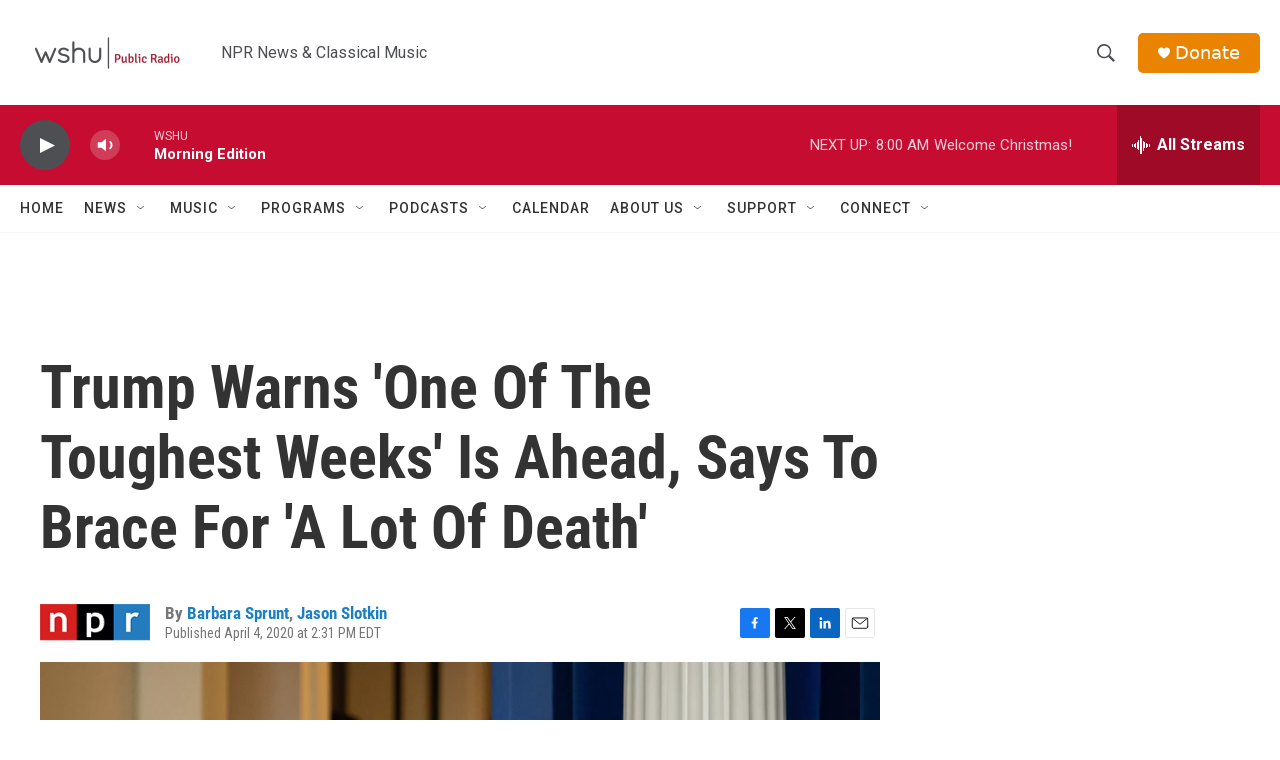

--- FILE ---
content_type: text/html; charset=utf-8
request_url: https://apps.npr.org/dailygraphics/graphics/trump-card-wireframe-20170410/child.html?ids=101%2C104%2C105%2C106%2C107%2C108%2C109%2C110%2C111%2C112%2C113&title=Leaders%20Of%20The%20Coronavirus%20Response%20Effort&subtitle=From%20the%20president%20to%20public%20health%20experts%2C%20here%20are%20the%20officials%20managing%20the%20messaging.&initialWidth=700&childId=cardbuilder-101-104-105-106-107-108-109-110-111-112-113&parentTitle=Trump%20Warns%20%27One%20Of%20The%20Toughest%20Weeks%27%20Is%20Ahead%2C%20Says%20To%20Brace%20For%20%27A%20Lot%20Of%20Death%27&parentUrl=https%3A%2F%2Fwww.wshu.org%2F2020-04-04%2Ftrump-warns-one-of-the-toughest-weeks-is-ahead-says-to-brace-for-a-lot-of-death
body_size: 1354
content:
<!DOCTYPE html>
<html lang="en">

<head>
    <title>Graphic : NPR</title>

    <meta name="description" content="">
    <meta http-equiv="X-UA-Compatible" content="IE=edge" />
    <meta name="viewport" content="width=device-width, initial-scale=1, minimum-scale=1, maximum-scale=1, user-scalable=no" />
    <meta http-equiv="content-type" content="text/html; charset=utf-8" />
    <meta name="robots" content="noindex" />
    <link rel="shortcut icon" href="https://media.npr.org/favicon.ico" />

    <base target="_blank">

    

    <!-- Fonts -->
    <script src="https://apps.npr.org/dailygraphics/graphics/fonts/js/lib/webfont.js"></script>
    <script>
    WebFont.load({
        custom: {
            families: [
                'Gotham SSm:n4,n7',
                'Knockout 31 4r:n4'
            ],
            urls: [
                'https://s.npr.org/templates/css/fonts/GothamSSm.css',
                'https://s.npr.org/templates/css/fonts/Knockout.css'
            ]
        },
        timeout: 10000
    });
    </script>

    

    <!-- Configuration -->
    <script type="text/javascript">
        GOOGLE_ANALYTICS_ACCOUNT_ID = 'UA-5828686-75';
        GOOGLE_ANALYTICS_PROJECT_SLUG = 'trump-card-wireframe-20170410';
    </script>

    <!-- CSS + LESS -->
    
    <link rel="stylesheet" type="text/css" href="css/graphic-header.css?1585324322" />
</head>
<body>
    <!-- Analytics -->
    
    
    <script type="text/javascript" src="js/graphic-header.js?1585324322"></script>

    
<div id="graphic" class="graphic">
    <div class="card-wrapper">
        <div class="cards"></div>
        <div class="stack-footer">
            <div class="navigation">
                <span class="arrows arrow-prev disabled"><span class="prev icon-angle-left" aria-hidden="true"></span></span>
                <div class="status"><span class="current">1</span> of <span class="total"></span></div>
                <span class="arrows arrow-next"><span class="next icon-angle-right" aria-hidden="true"></span></span>
            </div>
        </div>
    </div>
    <!-- <div class="full-resource">
        <a href="http://www.npr.org/2017/06/02/526417478/the-trump-russia-comey-imbroglio-it-s-complicated"><p>View all cards</p></a>
    </div> -->
</div>

<script type="text/template" id="dropdown">
    <div class="dropdown styled-select slate">
        <p>
            Explore the deck:
        </p>
        <select>
            <% for (var i = 0; i < cards.length; i++) { %>
            <option><%= cards[i].title %></option>
            <% } %>
        </select>
    </div>
</script>

<script type="text/template" id="card-sidebar">
    <div class="card-sidebar">
        <h1><%= title %></h1>
        <h2><%= subtitle %></h2>
    </div>
</script>

<script type="text/template" id="card-main">
    <div class="card-main cat-<%= item.category_slug %>" data-slug="<%= item.slug %>">
        <div class="card-header">
            <span class="label label-<%= item.category_slug %>"><%= item.category %></span>
            <% if (item.image) { %> <img src="<%= item.image %>" class="desktop thumbnail"> <% } %>
            <h1 class="card-name"><%= item.title %></h1>
            <% if (item.subtitle) { %><h3 class="card-title"><%= item.subtitle %></h3> <% } %>

            <div class="card-lede">
                <% if (item.image) { %> <img src="<%= item.image %>" class="mobile thumbnail"> <% } %>
                <p class="card-quote"><%= item.lede %></p>
            </div>

            <div class="explanation explanation-full">
                <%= item.body %>
            </div>
        </div>
        <div class="card-footer">
            <div class="meta">
                <% if (item.image_credit) { %><p>Photo: <%= item.image_credit %></p> <% } %>
                <p>Last updated: <%= item.last_updated %></p>
            </div>
            <div class="twitter-bug">
                <img src="assets/gfx-npr-bug.png" />
            </div>
        </div>
    </div>
</script>





    <script type="text/javascript" src="https://pym.nprapps.org/pym.v1.min.js"></script>
    
        
        
        
        
        <script type="text/javascript" src="js/graphic-footer.js?1585324322"></script>
    
</body>
</html>

--- FILE ---
content_type: text/html; charset=utf-8
request_url: https://www.google.com/recaptcha/api2/aframe
body_size: 268
content:
<!DOCTYPE HTML><html><head><meta http-equiv="content-type" content="text/html; charset=UTF-8"></head><body><script nonce="U9swnS_ujN9o3-jMgVRkKw">/** Anti-fraud and anti-abuse applications only. See google.com/recaptcha */ try{var clients={'sodar':'https://pagead2.googlesyndication.com/pagead/sodar?'};window.addEventListener("message",function(a){try{if(a.source===window.parent){var b=JSON.parse(a.data);var c=clients[b['id']];if(c){var d=document.createElement('img');d.src=c+b['params']+'&rc='+(localStorage.getItem("rc::a")?sessionStorage.getItem("rc::b"):"");window.document.body.appendChild(d);sessionStorage.setItem("rc::e",parseInt(sessionStorage.getItem("rc::e")||0)+1);localStorage.setItem("rc::h",'1766658372776');}}}catch(b){}});window.parent.postMessage("_grecaptcha_ready", "*");}catch(b){}</script></body></html>

--- FILE ---
content_type: text/css
request_url: https://apps.npr.org/dailygraphics/graphics/trump-card-wireframe-20170410/css/graphic-header.css?1585324322
body_size: 2922
content:
html{-webkit-text-size-adjust:none}body{margin:0;padding:33px 0;font:14px/1.4 Helvetica,Arial,sans-serif;color:#555}h1{margin:0 0 33px 0;font-size:20px;color:#666;font-family:'Gotham SSm',Helvetica,Arial,sans-serif;font-weight:normal;line-height:1.3;font-weight:400;-webkit-font-smoothing:antialiased}h2{font-weight:normal;color:#777;font-size:12px;margin:-22px 0 22px 0;line-height:1.6}h3{margin:0 0 15px 0;font-family:'Knockout 31 4r';font-weight:normal;text-transform:uppercase;padding-top:0;line-height:1.2;letter-spacing:.05em;-webkit-font-smoothing:antialiased;font-size:12px;color:#333}.nowrap{white-space:nowrap}.footnotes{margin-bottom:20px}.footnotes h4{margin:2px 0 7px 0;color:#666;font-size:11px}.footnotes p,.footer p{margin:2px 0 0 0;font-size:11px;line-height:1.7;color:#999}.footer p{font-style:italic}.footer p em{font-style:normal}.footnotes p strong{color:#666}a,a:link,a:visited{color:#4774CC;text-decoration:none}a:hover,a:active{color:#bccae5}.graphic-wrapper{position:relative}.graphic{position:relative;margin-bottom:11px}.graphic:before,.graphic:after{content:" ";display:table}.graphic:after{clear:both}.graphic img{max-width:100%;height:auto}.key{margin:-11px 0 33px 0;padding:0;list-style-type:none}.key .key-item{display:inline-block;margin:0 18px 0 0;padding:0;line-height:15px}.key .key-item b{display:inline-block;width:15px;height:15px;margin-right:6px;float:left}.key .key-item label{white-space:nowrap;font-size:12px;color:#666;font-weight:normal;-webkit-font-smoothing:antialiased}svg{overflow:hidden}.axis{font-size:11px;-webkit-font-smoothing:antialiased;fill:#999}.axis path,.axis line{fill:none;stroke:#ccc;shape-rendering:crispEdges}.axis.y path{display:none}.axis.y .tick line{display:none}.grid path{display:none}.grid .tick{stroke:#eee;stroke-width:1px;shape-rendering:crispEdges}.grid.y g:first-child line{display:none}.zero-line{stroke:#666;stroke-width:1px;shape-rendering:crispEdges}line,rect{shape-rendering:crispEdges}.bars rect{fill:#17807E}.labels{position:absolute;margin:0;padding:0;list-style-type:none;border:none}.labels li{position:absolute;text-align:right;font-size:12px;line-height:1.3;color:#666;display:table;-webkit-font-smoothing:antialiased}.labels li span{display:table-cell;vertical-align:middle}.value text{font-size:10px;-webkit-font-smoothing:antialiased}.value text.in{fill:#fff}.value text.out{fill:#999}/*! Flickity v2.0.5
http://flickity.metafizzy.co
---------------------------------------------- */.flickity-enabled{position:relative}.flickity-enabled:focus{outline:none}.flickity-viewport{overflow:hidden;position:relative;height:100%}.flickity-slider{position:absolute;width:100%;height:100%}.flickity-enabled.is-draggable{-webkit-tap-highlight-color:transparent;tap-highlight-color:transparent;-webkit-user-select:none;-moz-user-select:none;-ms-user-select:none;user-select:none}.flickity-enabled.is-draggable .flickity-viewport{cursor:move;cursor:-webkit-grab;cursor:grab}.flickity-enabled.is-draggable .flickity-viewport.is-pointer-down{cursor:-webkit-grabbing;cursor:grabbing}.flickity-prev-next-button{position:absolute;bottom:-58px;width:44px;height:44px;border:none;border-radius:50%;background:white;background:rgba(255,255,255,0.75);cursor:pointer;-webkit-transform:translateY(-50%);transform:translateY(-50%)}.flickity-prev-next-button:hover{background:white}.flickity-prev-next-button:focus{outline:none;box-shadow:0 0 0 5px #09F}.flickity-prev-next-button:active{opacity:.6}.flickity-prev-next-button.previous{right:30px}.flickity-prev-next-button.next{right:0px}.flickity-prev-next-button:disabled{opacity:.3;cursor:auto}.flickity-prev-next-button svg{position:absolute;left:20%;top:20%;width:60%;height:60%}.flickity-prev-next-button .arrow{fill:white}@font-face{font-family:'fontello';src:url('../font/fontello.eot?5262422');src:url('../font/fontello.eot?5262422#iefix') format('embedded-opentype'),url('../font/fontello.woff2?5262422') format('woff2'),url('../font/fontello.woff?5262422') format('woff'),url('../font/fontello.ttf?5262422') format('truetype'),url('../font/fontello.svg?5262422#fontello') format('svg');font-weight:normal;font-style:normal}[class^="icon-"]:before,[class*=" icon-"]:before{font-family:"fontello";speak:none;font-variant:normal;text-transform:none;line-height:1em;-webkit-font-smoothing:antialiased;-moz-osx-font-smoothing:grayscale}.icon-angle-left:before{content:'\e800'}.icon-angle-right:before{content:'\e801'}*{box-sizing:border-box}.mobile{display:none}.hidden{display:none}.collapse{padding:0}.dropdown{float:none;width:auto;padding-left:15px;padding-right:15px;margin-left:auto;margin-right:auto;max-width:680px;margin-bottom:33px}.dropdown p{font-family:Georgia;font-size:17px;color:#333;display:inline;margin-right:11px}.dropdown select{border:1px solid #ccc;font-size:16px;height:34px;width:268px;outline:none}.dropdown select:hover{cursor:pointer}.card-wrapper{position:relative}.card-wrapper .card-sidebar{width:100%}.card-wrapper .card-sidebar h1{margin-top:0;margin-bottom:15px;font-size:22px;color:#333;font-weight:600;line-height:1.4em}.card-wrapper .card-sidebar h2{margin-top:11px}.card-wrapper .card-sidebar h3{padding-left:10px;color:white;font-size:16px}.card-wrapper .card-sidebar .section{padding:20px 0;border-bottom:1px solid white}.card-wrapper .card-sidebar .section:first-child{padding-top:0}.card-wrapper .card-sidebar .section:last-child{border:none;padding-bottom:0}.card-wrapper .card-sidebar .toc{display:none}.card-wrapper .card-sidebar ol{margin:0;padding-left:27px;font-family:'Gotham SSm',Helvetica,Arial,sans-serif;font-weight:normal;font-weight:400}.card-wrapper .card-sidebar ol .selected{color:#EFC637;font-weight:bold}.card-wrapper .card-sidebar ol li{padding:3px 0}.card-wrapper .card-sidebar ol li:hover{text-decoration:underline;cursor:pointer}.cards{height:415px;position:relative;width:100%;background-color:#e0e0e0}.cards .card-main{display:flex;flex-direction:column;justify-content:space-between;position:relative;min-height:380px;width:70%;max-width:600px;margin:30px;padding:15px;background-color:white;border:1px solid #aaa;box-shadow:0 0 6px 1px #aaaaaa;transition:transform .33s ease}.cards .card-main:not(.is-selected):hover{cursor:pointer}.cards .card-main.before:not(.is-selected):hover{transform:translateX(2%)}.cards .card-main.after:not(.is-selected):hover{transform:translateX(-2%)}.cards .card-main .card-header h1{font-family:'Gotham SSm',Helvetica,Arial,sans-serif;font-weight:normal;font-weight:400;font-size:1.8em;color:#333;font-weight:bold;margin-bottom:2px;line-height:1.25em;margin-top:7px}.cards .card-main .card-header h3{color:#888;letter-spacing:.03em;text-transform:inherit;font-family:'Helvetica';font-size:.85em}.cards .card-main img.thumbnail{float:right;margin:0 0 15px 15px;border-radius:50%;width:75px}.cards .card-main .card-lede p{font-family:'Gotham SSm',Helvetica,Arial,sans-serif;font-weight:normal;font-weight:400;font-size:14px;color:#444;font-weight:bold;margin:26px 0 0}.cards .card-main .explanation{font-family:'Gotham SSm',Helvetica,Arial,sans-serif;font-weight:normal;font-weight:400;font-size:13px;color:#6f6f6f}.cards .card-main .explanation p{width:83%}.cards .card-main .explanation.explanation-full p{width:100%}.cards .card-main .card-footer{margin-top:11px;display:flex;align-items:flex-end;justify-content:space-between}.cards .card-main .card-footer div.meta{display:inline-block;max-width:70%}.cards .card-main .card-footer div.meta p{font-family:'helvetica';font-style:italic;text-transform:inherit;margin:0;color:#888;font-size:9px}.cards .card-main .card-footer div.twitter-bug{display:inline-block;float:right;width:58px;height:20px}.cards .card-main span.label{font-family:'Knockout 31 4r','Helvetica Neue','Helvetica','Arial',sans-serif;font-weight:normal;color:white;padding:4px 8px 3px;border-radius:8px;font-size:12px;letter-spacing:.3px;text-shadow:1px .5px #696969;text-transform:uppercase}.cards .card-main span.label.label-government-agencies{background-color:#D8472B}.cards .card-main span.label.label-investigations{background-color:#E38D2C}.cards .card-main span.label.label-documents{background-color:#E6B406}.cards .card-main span.label.label-people,.cards .card-main span.label.label-ukraine,.cards .card-main span.label.label-the-ukraine-affair{text-shadow:1px .5px #333;background-color:#17807E}.cards .card-main span.label.label-concepts{background-color:#51AADE}.cards .card-main span.label.label-overview{text-shadow:1px .5px #333;background-color:#989898}.cards .card-main span.label.label-coronavirus,.cards .card-main span.label.label-coronavirus-response-officials{display:none}.cards .card-main.cat-government-agencies{border-bottom:5px solid #D8472B}.cards .card-main.cat-investigations{border-bottom:5px solid #E38D2C}.cards .card-main.cat-documents{border-bottom:5px solid #E6B406}.cards .card-main.cat-people,.cards .card-main.cat-ukraine,.cards .card-main.cat-the-ukraine-affair{border-bottom:5px solid #17807E}.cards .card-main.cat-concepts{border-bottom:5px solid #51AADE}.cards .card-main.cat-overview{border-bottom:5px solid #989898}.stack-footer{width:100%;background-color:#e0e0e0}.stack-footer .status{font-family:'Gotham SSm',Helvetica,Arial,sans-serif;font-weight:normal;font-weight:400;text-align:center;margin:0 auto;color:#555555;font-size:14px;padding:0 15px;display:inline-block;width:100px}.stack-footer .status:hover{pointer-events:none;color:#555555}.stack-footer .navigation{font-size:25px;width:185px;margin:0 auto;padding:5px 0}.stack-footer .navigation span.arrows{background-color:#eee;border-radius:6px;padding:0 9px;color:#777}.stack-footer .navigation span.arrows:hover{cursor:pointer;background-color:#999;color:#fff}.stack-footer .navigation span.arrows.disabled{opacity:.3}.stack-footer .navigation span.arrows.disabled:hover{cursor:default}.stack-footer .navigation span{user-select:none}.stack-footer .navigation span.prev{padding-right:3px}.stack-footer .navigation span.next{padding-left:3px}div.full-resource a p{margin-top:6px;text-align:right;font-style:italic;padding-right:8px;display:inline-block;float:right}@media screen and (min-width:525px) and (max-width:725px){.desktop{display:none}.mobile{display:block}.cards{height:560px}.cards .card-main{min-height:510px;max-width:315px}.cards .card-main .explanation p{font-size:12.5px}}@media screen and (max-width:524px){.desktop{display:none}.mobile{display:block}.cards{height:535px}.cards .card-main{width:94%;margin-top:15px;min-height:515px;max-width:315px}.cards .card-main .card-lede p{font-size:13.5px;margin-top:12.5px}.cards .card-main .explanation p{width:100%;font-size:12.5px}.cards .card-main img.thumbnail{width:57px}.cards .card-main .card-footer{margin-top:11px}}.not-embedded{transform:scale(2) translateY(25%)}.not-embedded body{padding:0}.not-embedded .graphic{margin:0}.not-embedded .stack-footer,.not-embedded .card-sidebar,.not-embedded .explanation{display:none}.not-embedded .cards .card-main{width:100%;box-shadow:none;margin:0;padding-left:30px;padding-right:30px;border:none;max-width:auto;min-height:auto;height:77%}.not-embedded .cards .card-main h1{margin-top:8px;font-size:2.9em}.not-embedded .cards .card-main h3{font-size:1.2em}.not-embedded .cards .card-main .card-lede p{margin-top:30px;font-size:2em;font-weight:400}.not-embedded .cards .card-main img.thumbnail{width:88px}

--- FILE ---
content_type: application/javascript
request_url: https://apps.npr.org/dailygraphics/graphics/trump-card-wireframe-20170410/js/graphic-header.js?1585324322
body_size: 1766
content:
var COLORS={'red1':'#6C2315','red2':'#A23520','red3':'#D8472B','red4':'#E27560','red5':'#ECA395','red6':'#F5D1CA','orange1':'#714616','orange2':'#AA6A21','orange3':'#E38D2C','orange4':'#EAAA61','orange5':'#F1C696','orange6':'#F8E2CA','yellow1':'#77631B','yellow2':'#B39429','yellow3':'#EFC637','yellow4':'#F3D469','yellow5':'#F7E39B','yellow6':'#FBF1CD','teal1':'#0B403F','teal2':'#11605E','teal3':'#17807E','teal4':'#51A09E','teal5':'#8BC0BF','teal6':'#C5DFDF','blue1':'#28556F','blue2':'#3D7FA6','blue3':'#51AADE','blue4':'#7DBFE6','blue5':'#A8D5EF','blue6':'#D3EAF7'};var classify=function(str){return str.toLowerCase().replace(/\s+/g,'-').replace(/[^\w\-]+/g,'').replace(/\-\-+/g,'-').replace(/^-+/,'').replace(/-+$/,'');};var formatStyle=function(props){var s='';for(var key in props)s+=key+': '+props[key].toString()+'; ';return s;};var makeTranslate=function(x,y){var transform=d3.transform();transform.translate[0]=x;transform.translate[1]=y;return transform.toString();};var getParameterByName=function(name){name=name.replace(/[\[]/,"\\[").replace(/[\]]/,"\\]");var regex=new RegExp("[\\?&]"+name+"=([^&#]*)"),results=regex.exec(location.search);return results===null?"":decodeURIComponent(results[1].replace(/\+/g," "));};var urlToLocation=function(url){var a=document.createElement('a');a.href=url;return a;};var getAPMonth=function(dateObj){var apMonths=['Jan.','Feb.','March','April','May','June','July','Aug.','Sept.','Oct.','Nov.','Dec.'];var thisMonth=+fmtMonthNum(dateObj)-1;return apMonths[thisMonth];};var wrapText=function(texts,width,lineHeight){texts.each(function(){var text=d3.select(this);var words=text.text().split(/\s+/).reverse();var word=null;var line=[];var lineNumber=0;var x=text.attr('x');var y=text.attr('y');var dx=text.attr('dx')?parseFloat(text.attr('dx')):0;var dy=text.attr('dy')?parseFloat(text.attr('dy')):0;var tspan=text.text(null).append('tspan').attr('x',x).attr('y',y).attr('dx',dx+'px').attr('dy',dy+'px');while(word=words.pop()){line.push(word);tspan.text(line.join(' '));if(tspan.node().getComputedTextLength()>width){line.pop();tspan.text(line.join(' '));line=[word];lineNumber+=1;tspan=text.append('tspan').attr('x',x).attr('y',y).attr('dx',dx+'px').attr('dy',lineNumber*lineHeight).attr('text-anchor','begin').text(word);}}});};var getLocation=function(href){var l=document.createElement("a");l.href=href;return l;};var isProduction=function(u){var result=true;var u=u||window.location.href;var re_embedded=/^.*parentUrl=(.*)$/;var m=u.match(re_embedded);if(m)u=decodeURIComponent(m[1]);l=getLocation(u);if(l.hostname.startsWith("localhost")||l.hostname.startsWith("stage-")||l.hostname.startsWith("www-s1"))result=false;return result;};if(!String.prototype.trim)String.prototype.trim=function(){return this.replace(/^[\s\uFEFF\xA0]+|[\s\uFEFF\xA0]+$/g,'');};
var ANALYTICS=(function(){var DIMENSION_PARENT_URL='dimension1';var DIMENSION_PARENT_HOSTNAME='dimension2';var DIMENSION_PARENT_INITIAL_WIDTH='dimension3';var setupGoogle=function(){(function(i,s,o,g,r,a,m){i.GoogleAnalyticsObject=r;i[r]=i[r]||function(){(i[r].q=i[r].q||[]).push(arguments);},i[r].l=1*new Date();a=s.createElement(o),m=s.getElementsByTagName(o)[0];a.async=1;a.src=g;m.parentNode.insertBefore(a,m);})(window,document,'script','https://www.google-analytics.com/analytics.js','ga');ga('create',GOOGLE_ANALYTICS_ACCOUNT_ID,'auto');var location=window.location.protocol+'//'+window.location.hostname+window.location.pathname;ga('set','location',location);ga('set','page',window.location.pathname);var parentUrl=getParameterByName('parentUrl')||'';var parentHostname='';if(parentUrl)parentHostname=urlToLocation(parentUrl).hostname;var initialWidth=getParameterByName('initialWidth')||'';var customData={};customData[DIMENSION_PARENT_URL]=parentUrl;customData[DIMENSION_PARENT_HOSTNAME]=parentHostname;customData[DIMENSION_PARENT_INITIAL_WIDTH]=initialWidth;ga('send','pageview',customData);};var trackEvent=function(eventName,label,value){var eventData={'hitType':'event','eventCategory':GOOGLE_ANALYTICS_PROJECT_SLUG,'eventAction':eventName};if(label)eventData.eventLabel=label;if(value)eventData.eventValue=value;var parentUrl=getParameterByName('parentUrl')||'';var parentHostname='';if(parentUrl)parentHostname=urlToLocation(parentUrl).hostname;eventData[DIMENSION_PARENT_URL]=parentUrl;eventData[DIMENSION_PARENT_HOSTNAME]=parentHostname;ga('send',eventData);};setupGoogle();return{'trackEvent':trackEvent};}());

--- FILE ---
content_type: application/javascript
request_url: https://pym.nprapps.org/npr-pym-loader.v2.min.js
body_size: 1227
content:
/*! npr-pym-loader.js - v2.2.0 - 2022-09-11 */

!function(a,b){var c=[],d=function(a){var b=document.createEvent("Event");b.initEvent("npr-pym-loader:"+a,!0,!0),document.dispatchEvent(b)},e=function(){var a=/^https?:\/\/(www(-s1)?\.)?npr\.org/;return!!window.location.href.match(a)},f=function(a){var b=document.createElement("a");b.style.display="none",b.setAttribute("href",a),document.getElementById("main-section").appendChild(b),b.click(),b.parentNode.removeChild(b)},g=function(a,b){if(a){b||d("pym-loaded");for(var g=document.querySelectorAll("[data-pym-loader]:not([data-embed-loaded])"),h=0;h<g.length;++h)null!==g[h].getAttribute("id")?null!==g[h].getAttribute("data-child-src")?(!function(){var b=g[h],d={};if(null!==b.getAttribute("data-pym-trackscroll")&&(d.trackscroll=!0),null!==b.getAttribute("data-pym-scrollwait")){var i=Number(b.getAttribute("data-pym-scrollwait"));isNaN(i)||(d.scrollwait=i)}var j=new a.Parent(b.getAttribute("id"),b.getAttribute("data-child-src"),d);b.setAttribute("data-embed-loaded",""),j.iframe.setAttribute("data-ot-ignore",""),e()&&j.onMessage("pjax-navigate",f),c.push(j)}(),window.npr_pym_loader_loading=void 0):console.error("container element does not have a data-child-src attribute"):console.error("container element does not have an id attribute");return!0}return!1},h=function(a,b,e){if(a&&b){e||d("carebot-loaded");for(var f=c,g=0;g<f.length;++g)null==f[g].el.getAttribute("data-carebot-skip")&&function(){var a=f[g];new b.VisibilityTracker(a.id,function(b){0!==a.el.getElementsByTagName("iframe").length&&a.sendMessage("on-screen",b.bucket)}),e||d("carebot-visibility-added"),document.querySelector("[data-carebot-scroll]")||(e||d("carebot-scroll-added"),a.el.setAttribute("data-carebot-scroll",""),new b.ScrollTracker("storytext",function(b,c){0!==a.el.getElementsByTagName("iframe").length&&a.sendMessage("scroll-depth",JSON.stringify({percent:b,seconds:c}))}))}()}},i="https://pym.nprapps.org/pym.v1.min.js",j="https://carebot.nprapps.org/carebot-tracker.v0.min.js";j=e()?j:null,window.npr_pym_loader_loading||(window.npr_pym_loader_loading=!0,function(b,c){if(void 0!==a){b=b.split(".js")[0];var d={pym:b},e={pym:{exports:"pym"}},f=["require","pym"];c&&(c=c.split(".js")[0],d.carebot=c,e.carebot={exports:"carebot"},f.push("carebot"));var i="context_loader_"+b.split("/").slice(-1)[0];return a.config({context:i,paths:d,shim:e})(f,function(a,b,c){g(b),c&&h(b,c)}),!0}return!1}(i,j)||function(a,c){return void 0!==b&&"function"==typeof b.getScript&&(b.getScript(a).done(function(){b(function(){g(window.pym),c&&b.getScript(c).done(function(){h(window.pym,window.CarebotTracker)})})}).fail(function(){console.error("could not load pym with jQuery"),window.npr_pym_loader_loading=void 0}),!0)}(i,j)||function(a,b){var c=document.getElementsByTagName("head")[0],d=document.createElement("script");d.type="text/javascript",d.src=a,d.onload=function(){if(c&&d.parentNode&&c.removeChild(d),g(window.pym),b){c=document.getElementsByTagName("head")[0];var a=document.createElement("script");a.type="text/javascript",a.src=b,a.onload=function(){c&&a.parentNode&&c.removeChild(a),h(window.pym,window.CarebotTracker)},c.appendChild(a)}},d.onerror=function(){console.error("could not append pym via embedding"),window.npr_pym_loader_loading=void 0},c.appendChild(d)}(i,j))}(window.requirejs,window.jQuery);